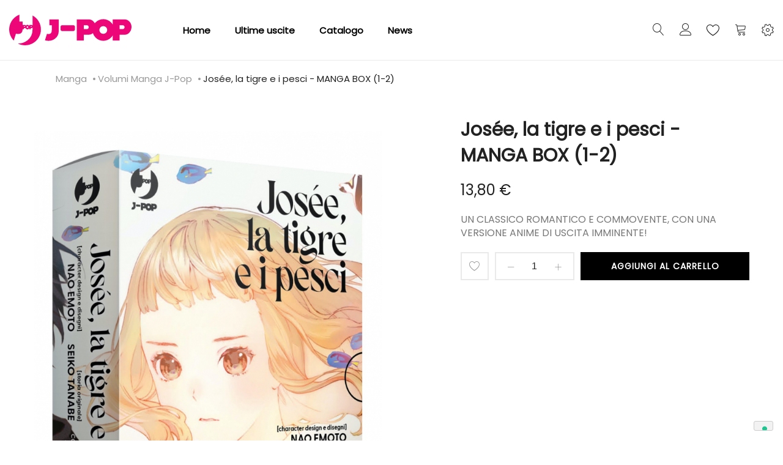

--- FILE ---
content_type: text/css
request_url: https://j-pop.it/static/frontend/Tunda/jpop/it_IT/MGS_Brand/css/mgs_brand.css
body_size: 687
content:
.display-flex,.brands-grid .item .image .brand-image,.shop-by-brand .featured-brands .featured-brand-list .owl-stage{display:-webkit-box;display:-ms-flexbox;display:flex}.align-items,.brands-grid .item .image .brand-image,.shop-by-brand .featured-brands .featured-brand-list .owl-stage{-ms-flex-align:center;align-items:center}.justify-content-space{-ms-flex-pack:space-between;justify-content:space-between}.justify-content-center,.brands-grid .item .image .brand-image{-ms-flex-pack:center;justify-content:center}.color-primary{color:#f68872}.bg-primary,.shop-by-brand .characters-filter li>a:hover{background-color:#f68872}.border-primary{border-color:#f68872}.border-bt-primary{border-bottom-color:#f68872}.border-t-primary{border-top-color:#f68872}.border-l-primary{border-left-color:#f68872}.border-r-primary{border-right-color:#f68872}.fill-primary{fill:#f68872 !important}.brands-grid .item{margin-bottom:30px}.brands-grid .item .image .brand-image{height:150px;border:1px solid #eaeaea}.brands-grid .item .image img{max-width:calc(100% - 20px);width:auto;opacity:0.5;transition:all 300ms;-webkit-transition:all 300ms;-moz-transition:all 300ms;-o-transition:all 300ms}.brands-grid .item .image:hover img{opacity:1}.brands-grid .item .brand-name{text-align:center;margin:15px 0 0}.brands-grid .item .brand-name .brand-title{font-size:1.125rem;font-weight:500}.brands-grid .item .brand-name .count{color:#999}.shop-by-brand .description{text-align:center;border:1px solid #eaeaea;padding:20px 15px;line-height:1.9;border-radius:5px}.shop-by-brand .description+.featured-brands{margin-top:70px}.shop-by-brand .featured-brands .block-content{margin:0 -15px}.shop-by-brand .featured-brands .block-content .owl-item{padding:0 15px}.shop-by-brand .featured-brands .block-content .owl-item .item{margin:0}.shop-by-brand .featured-brands+.brand-search{padding:50px 0;border-top:1px solid #eaeaea}.shop-by-brand .content-heading{margin-bottom:50px}.shop-by-brand .content-heading .title{margin:0 0 5px;font-weight:600;font-size:2.5rem;color:#222222;text-align:center}.shop-by-brand .brand-search{margin-top:70px}.shop-by-brand .brand-search .search_brand_form{border:1px solid #e7e7e7;overflow:hidden}.shop-by-brand .brand-search .search_brand_form form{display:table;position:relative;width:100%}.shop-by-brand .brand-search .search_brand_form form .form-group>input[type="text"]{border:none;height:42px;line-height:42px;vertical-align:middle}.shop-by-brand .brand-search .search_brand_form form .actions{white-space:nowrap;width:1%;cursor:pointer}.shop-by-brand .brand-search .search_brand_form form .actions .action.primary{margin-right:-4px}.shop-by-brand .brand-search .search_brand_form .form-group,.shop-by-brand .brand-search .search_brand_form .actions{display:table-cell}.shop-by-brand .characters-filter{display:flex;justify-content:center;margin:15px 0 0;flex-wrap:wrap}.shop-by-brand .characters-filter li{height:36px;line-height:36px;margin:3px;padding:0;text-align:center;width:36px}.shop-by-brand .characters-filter li>a{display:block;border:1px solid #f0f0f0;border-radius:4px;color:#999}.shop-by-brand .characters-filter li>a:hover{color:#fff}.shop-by-brand .btn.btn-secondary,.shop-by-brand .primary{height:46px}.brand-brand-view .brand-info .brand-image{text-align:center}.brand-brand-view .brand-info .brand-image+.brand-description{margin-top:50px}.brand-brand-view .brand-info .brand-description{font-size:1rem;line-height:1.9}.brand-product-list .toolbar-products{width:100%}.brand-product-list .toolbar-products .field.limiter{display:none}.brand-product-list .toolbar-products .filter-placeholder{display:none !important}.brand-product-list .toolbar-products .toolbar-sorter{margin-left:auto}.brand-product-list .products.list.items .action.towishlist>span{margin:unset;overflow:visible;padding:0;position:inherit;width:100%}@media (min-width:1200px){.shop-by-brand .col-custom-5{-webkit-box-flex:0;-ms-flex:0 0 20%;flex:0 0 20%;max-width:20%}}@media (max-width:576px){.shop-by-brand .all-brands .brand-list.line{margin:0 -10px}.shop-by-brand .all-brands .brand-list.line .item{padding:0 10px}.shop-by-brand .featured-brands .block-content{margin:0 -10px}.shop-by-brand .featured-brands .block-content .owl-item{padding:0 10px}}

--- FILE ---
content_type: application/javascript; charset=UTF-8
request_url: https://j-pop.it/static/frontend/Tunda/jpop/it_IT/Magento_ConfigurableProduct/js/configurable.js
body_size: 5477
content:
/**
 * Copyright © Magento, Inc. All rights reserved.
 * See COPYING.txt for license details.
 */
/**
 * @api
 */
define([
    'jquery',
    'underscore',
    'mage/template',
    'mage/translate',
    'priceUtils',
    'priceBox',
    'jquery-ui-modules/widget',
    'jquery/jquery.parsequery',
    'fotoramaVideoEvents'
], function ($, _, mageTemplate, $t, priceUtils) {
    'use strict';

    $.widget('mage.configurable', {
        options: {
            superSelector: '.super-attribute-select',
            selectSimpleProduct: '[name="selected_configurable_option"]',
            priceHolderSelector: '.price-box',
            spConfig: {},
            state: {},
            priceFormat: {},
            optionTemplate: '<%- data.label %>' +
            '<% if (typeof data.finalPrice.value !== "undefined") { %>' +
            ' <%- data.finalPrice.formatted %>' +
            '<% } %>',
            mediaGallerySelector: '[data-gallery-role=gallery-placeholder]',
            mediaGalleryInitial: null,
            slyOldPriceSelector: '.sly-old-price',
            normalPriceLabelSelector: '.product-info-main .normal-price .price-label',

            /**
             * Defines the mechanism of how images of a gallery should be
             * updated when user switches between configurations of a product.
             *
             * As for now value of this option can be either 'replace' or 'prepend'.
             *
             * @type {String}
             */
            gallerySwitchStrategy: 'replace',
            tierPriceTemplateSelector: '#tier-prices-template',
            tierPriceBlockSelector: '[data-role="tier-price-block"]',
            tierPriceTemplate: ''
        },

        /**
         * Creates widget
         * @private
         */
        _create: function () {
            // Initial setting of various option values
            this._initializeOptions();

            // Override defaults with URL query parameters and/or inputs values
            this._overrideDefaults();

            // Change events to check select reloads
            this._setupChangeEvents();

            // Fill state
            this._fillState();

            // Setup child and prev/next settings
            this._setChildSettings();

            // Setup/configure values to inputs
            this._configureForValues();

            $(this.element).trigger('configurable.initialized');
        },

        /**
         * Initialize tax configuration, initial settings, and options values.
         * @private
         */
        _initializeOptions: function () {
            var options = this.options,
                gallery = $(options.mediaGallerySelector),
                priceBoxOptions = $(this.options.priceHolderSelector).priceBox('option').priceConfig || null;

            if (priceBoxOptions && priceBoxOptions.optionTemplate) {
                options.optionTemplate = priceBoxOptions.optionTemplate;
            }

            if (priceBoxOptions && priceBoxOptions.priceFormat) {
                options.priceFormat = priceBoxOptions.priceFormat;
            }
            options.optionTemplate = mageTemplate(options.optionTemplate);
            options.tierPriceTemplate = $(this.options.tierPriceTemplateSelector).html();

            options.settings = options.spConfig.containerId ?
                $(options.spConfig.containerId).find(options.superSelector) :
                $(options.superSelector);

            options.values = options.spConfig.defaultValues || {};
            options.parentImage = $('[data-role=base-image-container] img').attr('src');

            this.inputSimpleProduct = this.element.find(options.selectSimpleProduct);

            gallery.data('gallery') ?
                this._onGalleryLoaded(gallery) :
                gallery.on('gallery:loaded', this._onGalleryLoaded.bind(this, gallery));

        },

        /**
         * Override default options values settings with either URL query parameters or
         * initialized inputs values.
         * @private
         */
        _overrideDefaults: function () {
            var hashIndex = window.location.href.indexOf('#');

            if (hashIndex !== -1) {
                this._parseQueryParams(window.location.href.substr(hashIndex + 1));
            }

            if (this.options.spConfig.inputsInitialized) {
                this._setValuesByAttribute();
            }

            this._setInitialOptionsLabels();
        },

        /**
         * Parse query parameters from a query string and set options values based on the
         * key value pairs of the parameters.
         * @param {*} queryString - URL query string containing query parameters.
         * @private
         */
        _parseQueryParams: function (queryString) {
            var queryParams = $.parseQuery({
                query: queryString
            });

            $.each(queryParams, $.proxy(function (key, value) {
                if (this.options.spConfig.attributes[key] !== undefined &&
                    _.find(this.options.spConfig.attributes[key].options, function (element) {
                        return element.id === value;
                    })) {
                    this.options.values[key] = value;
                }
            }, this));
        },

        /**
         * Override default options values with values based on each element's attribute
         * identifier.
         * @private
         */
        _setValuesByAttribute: function () {
            this.options.values = {};
            $.each(this.options.settings, $.proxy(function (index, element) {
                var attributeId;

                if (element.value) {
                    attributeId = element.id.replace(/[a-z]*/, '');

                    if (this.options.spConfig.attributes[attributeId] !== undefined &&
                        _.find(this.options.spConfig.attributes[attributeId].options, function (optionElement) {
                            return optionElement.id === element.value;
                        })) {
                        this.options.values[attributeId] = element.value;
                    }
                }
            }, this));
        },

        /**
         * Set additional field with initial label to be used when switching between options with different prices.
         * @private
         */
        _setInitialOptionsLabels: function () {
            $.each(this.options.spConfig.attributes, $.proxy(function (index, element) {
                $.each(element.options, $.proxy(function (optIndex, optElement) {
                    this.options.spConfig.attributes[index].options[optIndex].initialLabel = optElement.label;
                }, this));
            }, this));
        },

        /**
         * Set up .on('change') events for each option element to configure the option.
         * @private
         */
        _setupChangeEvents: function () {
            $.each(this.options.settings, $.proxy(function (index, element) {
                $(element).on('change', this, this._configure);
            }, this));
        },

        /**
         * Iterate through the option settings and set each option's element configuration,
         * attribute identifier. Set the state based on the attribute identifier.
         * @private
         */
        _fillState: function () {
            $.each(this.options.settings, $.proxy(function (index, element) {
                var attributeId = element.id.replace(/[a-z]*/, '');

                if (attributeId && this.options.spConfig.attributes[attributeId]) {
                    element.config = this.options.spConfig.attributes[attributeId];
                    element.attributeId = attributeId;
                    this.options.state[attributeId] = false;
                }
            }, this));
        },

        /**
         * Set each option's child settings, and next/prev option setting. Fill (initialize)
         * an option's list of selections as needed or disable an option's setting.
         * @private
         */
        _setChildSettings: function () {
            var childSettings = [],
                settings = this.options.settings,
                index = settings.length,
                option;

            while (index--) {
                option = settings[index];

                if (index) {
                    option.disabled = true;
                } else {
                    this._fillSelect(option);
                }

                _.extend(option, {
                    childSettings: childSettings.slice(),
                    prevSetting: settings[index - 1],
                    nextSetting: settings[index + 1]
                });

                childSettings.push(option);
            }
        },

        /**
         * Setup for all configurable option settings. Set the value of the option and configure
         * the option, which sets its state, and initializes the option's choices, etc.
         * @private
         */
        _configureForValues: function () {
            if (this.options.values) {
                this.options.settings.each($.proxy(function (index, element) {
                    var attributeId = element.attributeId;

                    element.value = this.options.values[attributeId] || '';
                    this._configureElement(element);
                }, this));
            }
        },

        /**
         * Event handler for configuring an option.
         * @private
         * @param {Object} event - Event triggered to configure an option.
         */
        _configure: function (event) {
            event.data._configureElement(this);
        },

        /**
         * Configure an option, initializing it's state and enabling related options, which
         * populates the related option's selection and resets child option selections.
         * @private
         * @param {*} element - The element associated with a configurable option.
         */
        _configureElement: function (element) {
            this.simpleProduct = this._getSimpleProductId(element);

            if (element.value) {
                this.options.state[element.config.id] = element.value;

                if (element.nextSetting) {
                    element.nextSetting.disabled = false;
                    this._fillSelect(element.nextSetting);
                    this._resetChildren(element.nextSetting);
                } else {
                    if (!!document.documentMode) { //eslint-disable-line
                        this.inputSimpleProduct.val(element.options[element.selectedIndex].config.allowedProducts[0]);
                    } else {
                        this.inputSimpleProduct.val(element.selectedOptions[0].config.allowedProducts[0]);
                    }
                }
            } else {
                this._resetChildren(element);
            }

            this._reloadPrice();
            this._displayRegularPriceBlock(this.simpleProduct);
            this._displayTierPriceBlock(this.simpleProduct);
            this._displayNormalPriceLabel();
            this._changeProductImage();
        },

        /**
         * Change displayed product image according to chosen options of configurable product
         *
         * @private
         */
        _changeProductImage: function () {
            var images,
                initialImages = this.options.mediaGalleryInitial,
                gallery = $(this.options.mediaGallerySelector).data('gallery');

            if (_.isUndefined(gallery)) {
                $(this.options.mediaGallerySelector).on('gallery:loaded', function () {
                    this._changeProductImage();
                }.bind(this));

                return;
            }

            images = this.options.spConfig.images[this.simpleProduct];

            if (images) {
                images = this._sortImages(images);

                if (this.options.gallerySwitchStrategy === 'prepend') {
                    images = images.concat(initialImages);
                }

                images = $.extend(true, [], images);
                images = this._setImageIndex(images);

                gallery.updateData(images);
                this._addFotoramaVideoEvents(false);
            } else {
                gallery.updateData(initialImages);
                this._addFotoramaVideoEvents(true);
            }
        },

        /**
         * Add video events
         *
         * @param {Boolean} isInitial
         * @private
         */
        _addFotoramaVideoEvents: function (isInitial) {
            if (_.isUndefined($.mage.AddFotoramaVideoEvents)) {
                return;
            }

            if (isInitial) {
                $(this.options.mediaGallerySelector).AddFotoramaVideoEvents();

                return;
            }

            $(this.options.mediaGallerySelector).AddFotoramaVideoEvents({
                selectedOption: this.simpleProduct,
                dataMergeStrategy: this.options.gallerySwitchStrategy
            });
        },

        /**
         * Sorting images array
         *
         * @private
         */
        _sortImages: function (images) {
            return _.sortBy(images, function (image) {
                return image.position;
            });
        },

        /**
         * Set correct indexes for image set.
         *
         * @param {Array} images
         * @private
         */
        _setImageIndex: function (images) {
            var length = images.length,
                i;

            for (i = 0; length > i; i++) {
                images[i].i = i + 1;
            }

            return images;
        },

        /**
         * For a given option element, reset all of its selectable options. Clear any selected
         * index, disable the option choice, and reset the option's state if necessary.
         * @private
         * @param {*} element - The element associated with a configurable option.
         */
        _resetChildren: function (element) {
            if (element.childSettings) {
                _.each(element.childSettings, function (set) {
                    set.selectedIndex = 0;
                    set.disabled = true;
                });

                if (element.config) {
                    this.options.state[element.config.id] = false;
                }
            }
        },

        /**
         * Populates an option's selectable choices.
         * @private
         * @param {*} element - Element associated with a configurable option.
         */
        _fillSelect: function (element) {
            var attributeId = element.id.replace(/[a-z]*/, ''),
                options = this._getAttributeOptions(attributeId),
                prevConfig,
                index = 1,
                allowedProducts,
                allowedProductsByOption,
                allowedProductsAll,
                i,
                j,
                finalPrice = parseFloat(this.options.spConfig.prices.finalPrice.amount),
                optionFinalPrice,
                optionPriceDiff,
                optionPrices = this.options.spConfig.optionPrices,
                allowedOptions = [],
                indexKey,
                allowedProductMinPrice,
                allowedProductsAllMinPrice;

            this._clearSelect(element);
            element.options[0] = new Option('', '');
            element.options[0].innerHTML = this.options.spConfig.chooseText;
            prevConfig = false;

            if (element.prevSetting) {
                prevConfig = element.prevSetting.options[element.prevSetting.selectedIndex];
            }

            if (options) {
                for (indexKey in this.options.spConfig.index) {
                    /* eslint-disable max-depth */
                    if (this.options.spConfig.index.hasOwnProperty(indexKey)) {
                        allowedOptions = allowedOptions.concat(_.values(this.options.spConfig.index[indexKey]));
                    }
                }

                if (prevConfig) {
                    allowedProductsByOption = {};
                    allowedProductsAll = [];

                    for (i = 0; i < options.length; i++) {
                        /* eslint-disable max-depth */
                        for (j = 0; j < options[i].products.length; j++) {
                            // prevConfig.config can be undefined
                            if (prevConfig.config &&
                                prevConfig.config.allowedProducts &&
                                prevConfig.config.allowedProducts.indexOf(options[i].products[j]) > -1) {
                                if (!allowedProductsByOption[i]) {
                                    allowedProductsByOption[i] = [];
                                }
                                allowedProductsByOption[i].push(options[i].products[j]);
                                allowedProductsAll.push(options[i].products[j]);
                            }
                        }
                    }

                    if (typeof allowedProductsAll[0] !== 'undefined' &&
                        typeof optionPrices[allowedProductsAll[0]] !== 'undefined') {
                        allowedProductsAllMinPrice = this._getAllowedProductWithMinPrice(allowedProductsAll);
                        finalPrice = parseFloat(optionPrices[allowedProductsAllMinPrice].finalPrice.amount);
                    }
                }

                for (i = 0; i < options.length; i++) {
                    if (prevConfig && typeof allowedProductsByOption[i] === 'undefined') {
                        continue; //jscs:ignore disallowKeywords
                    }

                    allowedProducts = prevConfig ? allowedProductsByOption[i] : options[i].products.slice(0);
                    optionPriceDiff = 0;

                    if (typeof allowedProducts[0] !== 'undefined' &&
                        typeof optionPrices[allowedProducts[0]] !== 'undefined') {
                        allowedProductMinPrice = this._getAllowedProductWithMinPrice(allowedProducts);
                        optionFinalPrice = parseFloat(optionPrices[allowedProductMinPrice].finalPrice.amount);
                        optionPriceDiff = optionFinalPrice - finalPrice;
                        options[i].label = options[i].initialLabel;

                        if (optionPriceDiff !== 0) {
                            options[i].label += ' ' + priceUtils.formatPrice(
                                optionPriceDiff,
                                this.options.priceFormat,
                                true
                            );
                        }
                    }

                    if (allowedProducts.length > 0 || _.include(allowedOptions, options[i].id)) {
                        options[i].allowedProducts = allowedProducts;
                        element.options[index] = new Option(this._getOptionLabel(options[i]), options[i].id);

                        if (typeof options[i].price !== 'undefined') {
                            element.options[index].setAttribute('price', options[i].price);
                        }

                        if (allowedProducts.length === 0) {
                            element.options[index].disabled = true;
                        }

                        element.options[index].config = options[i];
                        index++;
                    }

                    /* eslint-enable max-depth */
                }
            }
        },

        /**
         * Generate the label associated with a configurable option. This includes the option's
         * label or value and the option's price.
         * @private
         * @param {*} option - A single choice among a group of choices for a configurable option.
         * @return {String} The option label with option value and price (e.g. Black +1.99)
         */
        _getOptionLabel: function (option) {
            return option.label;
        },

        /**
         * Removes an option's selections.
         * @private
         * @param {*} element - The element associated with a configurable option.
         */
        _clearSelect: function (element) {
            var i;

            for (i = element.options.length - 1; i >= 0; i--) {
                element.remove(i);
            }
        },

        /**
         * Retrieve the attribute options associated with a specific attribute Id.
         * @private
         * @param {Number} attributeId - The id of the attribute whose configurable options are sought.
         * @return {Object} Object containing the attribute options.
         */
        _getAttributeOptions: function (attributeId) {
            if (this.options.spConfig.attributes[attributeId]) {
                return this.options.spConfig.attributes[attributeId].options;
            }
        },

        /**
         * Reload the price of the configurable product incorporating the prices of all of the
         * configurable product's option selections.
         */
        _reloadPrice: function () {
            $(this.options.priceHolderSelector).trigger('updatePrice', this._getPrices());
        },

        /**
         * Get product various prices
         * @returns {{}}
         * @private
         */
        _getPrices: function () {
            var prices = {},
                elements = _.toArray(this.options.settings),
                allowedProduct;

            _.each(elements, function (element) {
                var selected = element.options[element.selectedIndex],
                    config = selected && selected.config,
                    priceValue = {};

                if (config && config.allowedProducts.length === 1) {
                    priceValue = this._calculatePrice(config);
                } else if (element.value) {
                    allowedProduct = this._getAllowedProductWithMinPrice(config.allowedProducts);
                    priceValue = this._calculatePrice({
                        'allowedProducts': [
                            allowedProduct
                        ]
                    });
                }

                if (!_.isEmpty(priceValue)) {
                    prices.prices = priceValue;
                }
            }, this);

            return prices;
        },

        /**
         * Get product with minimum price from selected options.
         *
         * @param {Array} allowedProducts
         * @returns {String}
         * @private
         */
        _getAllowedProductWithMinPrice: function (allowedProducts) {
            var optionPrices = this.options.spConfig.optionPrices,
                product = {},
                optionMinPrice, optionFinalPrice;

            _.each(allowedProducts, function (allowedProduct) {
                optionFinalPrice = parseFloat(optionPrices[allowedProduct].finalPrice.amount);

                if (_.isEmpty(product) || optionFinalPrice < optionMinPrice) {
                    optionMinPrice = optionFinalPrice;
                    product = allowedProduct;
                }
            }, this);

            return product;
        },

        /**
         * Returns prices for configured products
         *
         * @param {*} config - Products configuration
         * @returns {*}
         * @private
         */
        _calculatePrice: function (config) {
            var displayPrices = $(this.options.priceHolderSelector).priceBox('option').prices,
                newPrices = this.options.spConfig.optionPrices[_.first(config.allowedProducts)];

            _.each(displayPrices, function (price, code) {
                if (newPrices[code]) {
                    displayPrices[code].amount = newPrices[code].amount - displayPrices[code].amount;
                }
            });

            return displayPrices;
        },

        /**
         * Returns Simple product Id
         *  depending on current selected option.
         *
         * @private
         * @param {HTMLElement} element
         * @returns {String|undefined}
         */
        _getSimpleProductId: function (element) {
            // TODO: Rewrite algorithm. It should return ID of
            //        simple product based on selected options.
            var allOptions = element.config.options,
                value = element.value,
                config;

            config = _.filter(allOptions, function (option) {
                return option.id === value;
            });
            config = _.first(config);

            return _.isEmpty(config) ?
                undefined :
                _.first(config.allowedProducts);

        },

        /**
         * Show or hide regular price block
         *
         * @param {*} optionId
         * @private
         */
        _displayRegularPriceBlock: function (optionId) {
            var shouldBeShown = true;

            _.each(this.options.settings, function (element) {
                if (element.value === '') {
                    shouldBeShown = false;
                }
            });

            if (shouldBeShown &&
                this.options.spConfig.optionPrices[optionId].oldPrice.amount !==
                this.options.spConfig.optionPrices[optionId].finalPrice.amount
            ) {
                $(this.options.slyOldPriceSelector).show();
            } else {
                $(this.options.slyOldPriceSelector).hide();
            }

            $(document).trigger('updateMsrpPriceBlock',
                [
                    optionId,
                    this.options.spConfig.optionPrices
                ]
            );
        },

        /**
         * Show or hide normal price label
         *
         * @private
         */
        _displayNormalPriceLabel: function () {
            var shouldBeShown = false;

            _.each(this.options.settings, function (element) {
                if (element.value === '') {
                    shouldBeShown = true;
                }
            });

            if (shouldBeShown) {
                $(this.options.normalPriceLabelSelector).show();
            } else {
                $(this.options.normalPriceLabelSelector).hide();
            }
        },

        /**
         * Callback which fired after gallery gets initialized.
         *
         * @param {HTMLElement} element - DOM element associated with gallery.
         */
        _onGalleryLoaded: function (element) {
            var galleryObject = element.data('gallery');

            this.options.mediaGalleryInitial = galleryObject.returnCurrentImages();
        },

        /**
         * Show or hide tier price block
         *
         * @param {*} optionId
         * @private
         */
        _displayTierPriceBlock: function (optionId) {
            var options, tierPriceHtml;

            if (typeof optionId != 'undefined' &&
                this.options.spConfig.optionPrices[optionId].tierPrices != [] // eslint-disable-line eqeqeq
            ) {
                options = this.options.spConfig.optionPrices[optionId];

                if (this.options.tierPriceTemplate) {
                    tierPriceHtml = mageTemplate(this.options.tierPriceTemplate, {
                        'tierPrices': options.tierPrices,
                        '$t': $t,
                        'currencyFormat': this.options.spConfig.currencyFormat,
                        'priceUtils': priceUtils
                    });
                    $(this.options.tierPriceBlockSelector).html(tierPriceHtml).show();
                }
            } else {
                $(this.options.tierPriceBlockSelector).hide();
            }
        }
    });

    return $.mage.configurable;
});
